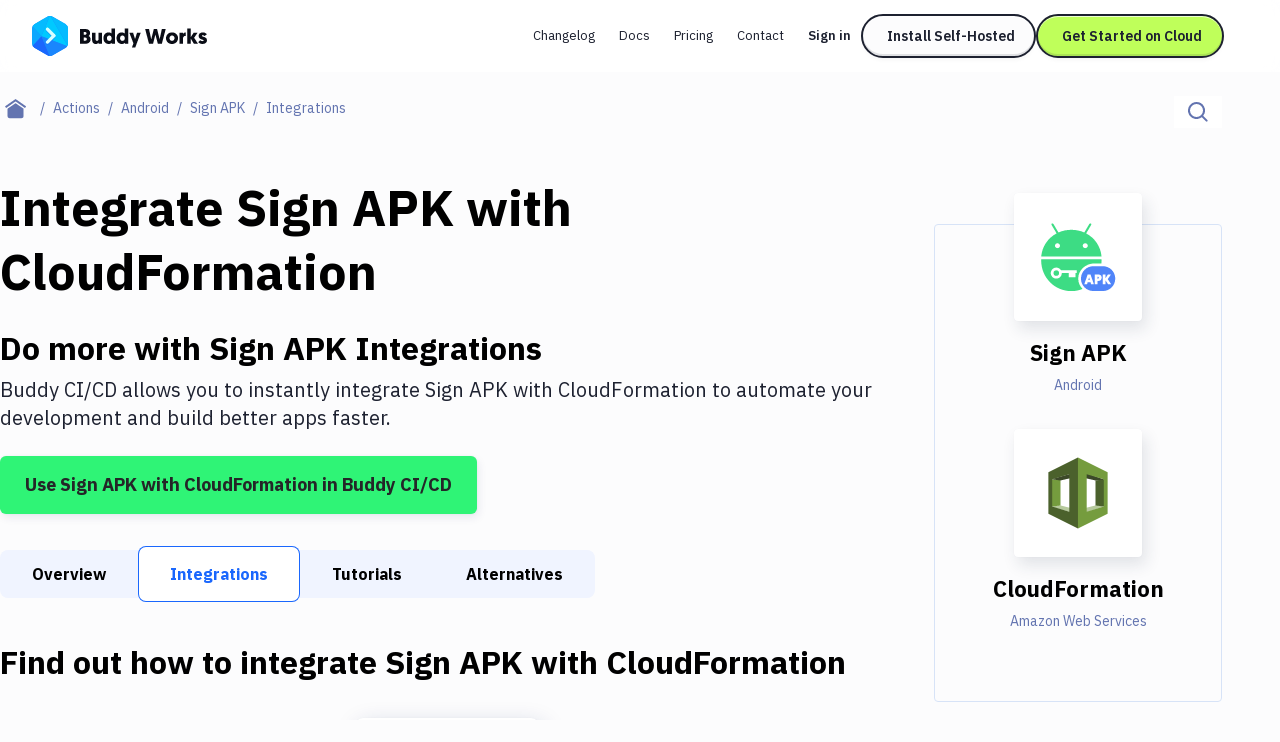

--- FILE ---
content_type: image/svg+xml
request_url: https://buddy.works/actions/static/images/actions/sign-apk/android-sign.svg
body_size: 1615
content:
<?xml version="1.0" encoding="UTF-8"?>
<svg width="48px" height="48px" viewBox="0 0 50 50" version="1.1" xmlns="http://www.w3.org/2000/svg" xmlns:xlink="http://www.w3.org/1999/xlink">
    <title>Icons/ActionsServices/android sign-APK</title>
    <g id="Icons/ActionsServices/android-sign-APK" stroke="none" stroke-width="1" fill="none" fill-rule="evenodd" transform="translate(2 2)">
        <g id="Group-2" transform="translate(0.000000, 2.000000)">
            <g id="Android_Robot" transform="translate(0.000000, 0.000000)" fill="#3DDC84" fill-rule="nonzero">
                <path d="M27.5362406,15.4696816 C26.6688413,15.4698408 25.9655427,14.7847985 25.9653793,13.9395967 C25.9652159,13.0943949 26.6682494,12.4090943 27.5356487,12.408935 C28.403048,12.4087758 29.1063466,13.0938181 29.1065101,13.9390199 C29.1055322,14.7837609 28.4031666,15.4684104 27.5362406,15.4696816 M10.1780451,15.4696816 C9.31064582,15.4698408 8.60734727,14.7847985 8.6071838,13.9395967 C8.60702039,13.0943949 9.31005396,12.4090943 10.1774533,12.408935 C11.0448526,12.4087758 11.7481511,13.0938181 11.7483146,13.9390199 C11.7474994,14.7838266 11.0450386,15.4685689 10.1780451,15.4696816 M28.0994187,6.25197261 L31.237886,0.955214354 C31.3546648,0.75838652 31.3548086,0.515803696 31.2382634,0.318844491 C31.1217181,0.121885285 30.9061897,0.000472490114 30.6728657,0.000341132389 C30.4395417,0.000209774663 30.2238695,0.121379811 30.1070907,0.318207658 L26.9289671,5.68186748 C24.4986896,4.60106119 21.7692144,3.99923549 18.8568469,3.99923549 C15.9444794,3.99923549 13.2153002,4.60192629 10.7850226,5.68186748 L7.60719498,0.318207658 C7.49057482,0.121328306 7.27502097,0 7.04173046,0 C6.80843996,0 6.59285519,0.121219681 6.47618486,0.318070804 C6.35951452,0.514921928 6.35948362,0.757469902 6.47610379,0.954349248 L9.61486706,6.25197261 C4.22546314,9.10826565 0.53920674,14.424633 0,20.7058824 L37.7142857,20.7058824 C37.1744871,14.424633 33.4885266,9.10826565 28.0994187,6.25197261" id="Shape"></path>
            </g>
            <path d="M37.6951801,22.4320044 C37.707872,22.7177768 37.7142857,23.0051933 37.7142857,23.2941176 C37.7142857,33.7766988 29.2716553,42.2745098 18.8571429,42.2745098 C8.44263043,42.2745098 0,33.7766988 0,23.2941176 C0,23.0051933 0.00641371321,22.7177768 0.0191056512,22.4320044 L37.6951801,22.4320044 Z" id="Shape" fill="#3DDC84"></path>
            <g id="Group" transform="translate(6.000000, 27.607843)">
                <path d="M3.42857143,0 C4.69741024,0 5.80526656,0.693752852 6.39815738,1.72496192 L16.2857143,1.7254902 L16.2857143,3.45098039 L15.428,3.45 L15.4285714,6.03921569 L11.1428571,6.03921569 L11.142,3.45 L6.85714286,3.45098039 C6.85714286,5.29337344 5.42274847,6.79855605 3.61668755,6.89685445 L3.42857143,6.90196078 C1.53502371,6.90196078 0,5.35690423 0,3.45098039 C0,1.54505655 1.53502371,0 3.42857143,0 Z" id="Combined-Shape" fill="#FFFFFF"></path>
                <ellipse id="Oval-6-Copy" fill="#3DDC84" cx="3.42857143" cy="3.45098039" rx="1.71428571" ry="1.7254902"></ellipse>
            </g>
            <path d="M33.2698413,25.0196078 L37.8730159,25.0196078 C43.4659948,25.0196078 48,29.2685134 48,34.5098039 C48,39.7510945 43.4659948,44 37.8730159,44 L33.2698413,44 C27.6768624,44 23.1428571,39.7510945 23.1428571,34.5098039 C23.1428571,29.2685134 27.6768624,25.0196078 33.2698413,25.0196078 Z" id="Rectangle" fill="#FFFFFF"></path>
            <path d="M32.5714286,26.745098 L38.5714286,26.745098 C42.8319109,26.745098 46.2857143,30.2214753 46.2857143,34.5098039 C46.2857143,38.7981326 42.8319109,42.2745098 38.5714286,42.2745098 L32.5714286,42.2745098 C28.3109462,42.2745098 24.8571429,38.7981326 24.8571429,34.5098039 C24.8571429,30.2214753 28.3109462,26.745098 32.5714286,26.745098 Z" id="Rectangle" fill="#5085F9"></path>
            <path d="M28.6714286,37.9607843 L29.0314286,36.8047059 L30.8314286,36.8047059 L31.1914286,37.9607843 L32.9057143,37.9607843 L30.8314286,31.9215686 L29.0314286,31.9215686 L26.9571429,37.9607843 L28.6714286,37.9607843 Z M30.4285714,35.4329412 L29.4342857,35.4329412 L29.9314286,33.6988235 L30.4285714,35.4329412 Z M35.1428571,37.9607843 L35.1428571,35.9592157 L35.8028571,35.9592157 C37.0114286,35.9592157 37.8,35.1223529 37.8,33.9317647 C37.8,32.7152941 37.0542857,31.9215686 35.7771429,31.9215686 L33.4371429,31.9215686 L33.4371429,37.9607843 L35.1428571,37.9607843 Z M35.5028571,34.5184314 L35.1428571,34.5184314 L35.1428571,33.3623529 L35.52,33.3623529 C35.8457143,33.3623529 36.0514286,33.5952941 36.0514286,33.9231373 C36.0514286,34.2682353 35.8628571,34.5184314 35.5028571,34.5184314 Z M40.1485714,37.9607843 L40.1485714,35.4933333 L41.7257143,37.9607843 L43.6714286,37.9607843 L41.6057143,34.8117647 L43.6028571,31.9215686 L41.7085714,31.9215686 L40.1485714,34.3372549 L40.1485714,31.9215686 L38.4428571,31.9215686 L38.4428571,37.9607843 L40.1485714,37.9607843 Z" id="APK" fill="#FFFFFF" fill-rule="nonzero"></path>
        </g>
        <rect id="Rectangle" x="0" y="0" width="48" height="48"></rect>
    </g>
</svg>
